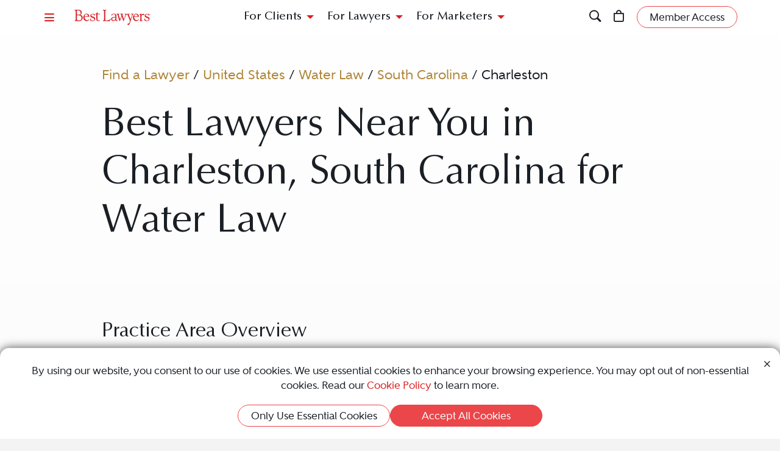

--- FILE ---
content_type: text/html; charset=utf-8
request_url: https://www.bestlawyers.com/united-states/south-carolina/charleston/water-law
body_size: 12779
content:
<!DOCTYPE html><html lang=en class=k-webkit><head><meta charset=utf-8><meta name=viewport content="width=device-width, initial-scale=1"><meta name=description content="Best Lawyers provides a trusted directory of top Water legal professionals in Charleston, South Carolina, United States. Whether you're a potential client or a legal professional, this is your resource to find the best legal expertise."><meta name=keywords content=",CharlestonLawyer,Lawyers,Attorney,Attorneys,United States,South Carolina,Water Law"><meta property=og:site_name content="Best Lawyers"><meta property=og:title content="Best Charleston, South Carolina Water Lawyers | Best Charleston Attorneys Near Me"><meta property=og:description content="Best Lawyers provides a trusted directory of top Water legal professionals in Charleston, South Carolina, United States. Whether you're a potential client or a legal professional, this is your resource to find the best legal expertise."><meta property=og:url content=https://www.bestlawyers.com/united-states/south-carolina/charleston/water-law><meta property=og:image content=https://cdn.blrankings.com/best-lawyers/social/best-lawyers-share><meta property=og:type content=website><meta property=twitter:card content=summary_large_image><title>Best Charleston, South Carolina Water Lawyers | Best Charleston Attorneys Near Me</title><link rel=canonical href=https://www.bestlawyers.com/united-states/south-carolina/charleston/water-law><link rel=preconnect href=https://cdn.blrankings.com crossorigin><link rel=preconnect href=https://js.monitor.azure.com crossorigin><link rel=preconnect href=https://maps.googleapis.com crossorigin><link rel=preconnect href=https://www.googletagmanager.com><link rel=preconnect href=https://connect.facebook.net><link rel=preconnect href=https://snap.licdn.com><link rel=preconnect href=https://px.ads.linkedin.com crossorigin><link rel=preconnect href=https://js.hubspot.com crossorigin><link rel=preconnect href=https://js.hscollectedforms.net crossorigin><link rel=preconnect href=https://js.hs-analytics.net><link rel=preconnect href=https://js.hs-banner.com><link rel=preload href=https://cdn.blrankings.com/shared/fonts/bootstrap-icons.woff2?24e3eb84d0bcaf83d77f904c78ac1f47 as=font crossorigin><link rel=preload href=https://cdn.blrankings.com/best-lawyers/static/fonts.min.css as=style crossorigin onload="this.onload=null;this.rel='stylesheet'"><noscript><link rel=preload href=https://cdn.blrankings.com/best-lawyers/static/fonts.min.css as=style><link rel=stylesheet href=https://cdn.blrankings.com/best-lawyers/static/fonts.min.css></noscript><style id=loadHidden>.load-hidden{visibility:hidden !important}</style><style id=pageLoadHidden>.page-load-hidden{visibility:hidden !important}</style><noscript><style>.load-hidden{visibility:visible !important}.page-load-hidden{visibility:visible !important}</style></noscript><script>function AssetStyleLoaded(event){event.target.onload=null;event.target.rel='stylesheet';event.target.setAttribute('data-preload-loaded',true);if(document.querySelector('#loadHidden')&&document.querySelectorAll('link[rel=preload][data-preload-loaded=false]').length==1){document.querySelector('#loadHidden').remove();}
if(document.querySelector('#pageLoadHidden')&&document.querySelectorAll('link[rel=preload][data-preload-loaded=false]').length==0){document.querySelector('#pageLoadHidden').remove();}}</script><noscript><link rel=preload href=https://cdn.blrankings.com/best-lawyers/static/libraries/css/library-bootstrap-icons-bundle.min.css as=style><link rel=stylesheet href=https://cdn.blrankings.com/best-lawyers/static/libraries/css/library-bootstrap-icons-bundle.min.css></noscript><link rel=preload href=https://cdn.blrankings.com/best-lawyers/static/libraries/css/library-bootstrap-icons-bundle.min.css as=style data-preload-loaded=false onload=AssetStyleLoaded(event)><noscript><link rel=preload href=https://cdn.blrankings.com/best-lawyers/static/libraries/css/library-kendojquery-common-bundle.min.css as=style><link rel=stylesheet href=https://cdn.blrankings.com/best-lawyers/static/libraries/css/library-kendojquery-common-bundle.min.css></noscript><link rel=preload href=https://cdn.blrankings.com/best-lawyers/static/libraries/css/library-kendojquery-common-bundle.min.css as=style data-preload-loaded=false onload=AssetStyleLoaded(event)><noscript><link rel=preload href=https://cdn.blrankings.com/best-lawyers/static/libraries/css/library-kendojquery-button-bundle.min.css as=style><link rel=stylesheet href=https://cdn.blrankings.com/best-lawyers/static/libraries/css/library-kendojquery-button-bundle.min.css></noscript><link rel=preload href=https://cdn.blrankings.com/best-lawyers/static/libraries/css/library-kendojquery-button-bundle.min.css as=style data-preload-loaded=false onload=AssetStyleLoaded(event)><noscript><link rel=preload href=https://cdn.blrankings.com/best-lawyers/static/libraries/css/library-kendojquery-dropdownlist-bundle.min.css as=style><link rel=stylesheet href=https://cdn.blrankings.com/best-lawyers/static/libraries/css/library-kendojquery-dropdownlist-bundle.min.css></noscript><link rel=preload href=https://cdn.blrankings.com/best-lawyers/static/libraries/css/library-kendojquery-dropdownlist-bundle.min.css as=style data-preload-loaded=false onload=AssetStyleLoaded(event)><noscript><link rel=preload href=https://cdn.blrankings.com/best-lawyers/static/libraries/css/library-kendojquery-list-bundle.min.css as=style><link rel=stylesheet href=https://cdn.blrankings.com/best-lawyers/static/libraries/css/library-kendojquery-list-bundle.min.css></noscript><link rel=preload href=https://cdn.blrankings.com/best-lawyers/static/libraries/css/library-kendojquery-list-bundle.min.css as=style data-preload-loaded=false onload=AssetStyleLoaded(event)><noscript><link rel=preload href=https://cdn.blrankings.com/best-lawyers/static/libraries/css/library-swiper-bundle.min.css as=style><link rel=stylesheet href=https://cdn.blrankings.com/best-lawyers/static/libraries/css/library-swiper-bundle.min.css></noscript><link rel=preload href=https://cdn.blrankings.com/best-lawyers/static/libraries/css/library-swiper-bundle.min.css as=style data-preload-loaded=false onload=AssetStyleLoaded(event)><noscript><link rel=preload href="/css/layout-libraries-page-bundle.min.css?q=bl-20260121-03-production" as=style><link rel=stylesheet href="/css/layout-libraries-page-bundle.min.css?q=bl-20260121-03-production"></noscript><link rel=preload href="/css/layout-libraries-page-bundle.min.css?q=bl-20260121-03-production" as=style data-preload-loaded=false onload=AssetStyleLoaded(event)><noscript><link rel=preload href="/css/layout-base-page-bundle.min.css?q=bl-20260121-03-production" as=style><link rel=stylesheet href="/css/layout-base-page-bundle.min.css?q=bl-20260121-03-production"></noscript><link rel=preload href="/css/layout-base-page-bundle.min.css?q=bl-20260121-03-production" as=style data-preload-loaded=false onload=AssetStyleLoaded(event)><noscript><link rel=preload href="/css/find-a-lawyer-index-page-bundle.min.css?q=bl-20260121-03-production" as=style><link rel=stylesheet href="/css/find-a-lawyer-index-page-bundle.min.css?q=bl-20260121-03-production"></noscript><link rel=preload href="/css/find-a-lawyer-index-page-bundle.min.css?q=bl-20260121-03-production" as=style data-preload-loaded=false onload=AssetStyleLoaded(event)><script>var azureInstrumentationKey='7d7ea3b8-0762-44a8-9c09-f818656740d0';</script><script src=/shared/libraries/azure/appInsights.min.js async defer></script><script>(function(w,d,s,l,i){w[l]=w[l]||[];w[l].push({'gtm.start':new Date().getTime(),event:'gtm.js'});var f=d.getElementsByTagName(s)[0],j=d.createElement(s),dl=l!='dataLayer'?'&l='+l:'';j.async=true;j.defer=true;j.src='https://www.googletagmanager.com/gtm.js?id='+i+dl;f.parentNode.insertBefore(j,f);})(window,document,'script','dataLayer','GTM-MJD358SN');</script><noscript><iframe src="https://www.googletagmanager.com/ns.html?id=GTM-MJD358SN" height=0 width=0 style=display:none;visibility:hidden></iframe></noscript><body class="d-print-block load-hidden"><noscript><div style="border:1px solid #AAAAAA;background:white;color:#AA0000;padding:1rem;margin-bottom:1rem">This website requires JavaScript in order to bring you the best user experience possible. Please <a rel=nofollow style=color:inherit;text-decoration:underline href=https://support.google.com/adsense/answer/12654 target=_blank>enable the use of scripts in your browser</a> and reload the page.</div></noscript><header id=bl-header class="sticky-top background-white px-indent is-top"><div class="navbar navbar-light py-2"><div class="d-flex align-items-center justify-content-between w-100"><button class="navbar-toggler border-0 rounded-0 p-0" type=button data-bs-toggle=offcanvas data-bs-target=#hamburgerMenu aria-controls=hamburgerMenu title=Menu> <span class="bi bi-list text-red"></span> </button><div class="ms-2 ms-sm-4 navbar-brand p-0 position-relative overflow-visible"><a href="/" class=d-block> <img class=img-fluid src=https://cdn.blrankings.com/best-lawyers/logos/best-lawyers.svg alt="Best Lawyers logo" width=125 height=25 oncontextmenu="return false"> </a></div><div class="d-flex align-items-center justify-content-end navbar-end-menu"><div id=headerMenu class="d-none d-lg-flex align-items-center justify-content-center gap-3 navbar-center-menu w-100 h7 mb-0"><button class="btn btn-link collapsed" type=button data-bs-toggle=collapse data-bs-target=#forClients aria-expanded=false aria-controls=forClients> For Clients </button> <button class="btn btn-link collapsed" type=button data-bs-toggle=collapse data-bs-target=#forLawyers aria-expanded=false aria-controls=forLawyers> For Lawyers </button> <button class="btn btn-link collapsed" type=button data-bs-toggle=collapse data-bs-target=#forMarketers aria-expanded=false aria-controls=forMarketers> For Marketers </button></div><div class="collapse multi-collapse flex-grow-1 position-relative h-100 d-block" id=searchCollapse>&nbsp;<div id=headerSearch class="fs-8 background-off-white rounded py-0 border-0 text-charcoal align-items-center justify-content-end"><span class="bi bi-search fs-7 d-none"></span> <input type=search id=header-search-query class="fs-8 background-transparent border-0 w-100 h-100" placeholder="Search for Lawyer or Firm by Name or Legal Issue" aria-label="Search lawyer, firm or legal topic in your area" autocomplete=off autocorrect=false> <button id=headerSearchHide class="background-transparent border-0 p-0" type=button data-bs-toggle=collapse data-bs-target=#searchCollapse aria-expanded=false aria-controls=searchCollapse title="Hide Search"> <span class="bi bi-x fs-5"></span> </button></div></div><button id=headerSearchShow class="d-inline-block background-transparent border-0 p-0" type=button data-bs-toggle=collapse data-bs-target=#searchCollapse aria-expanded=false aria-controls=searchCollapse title=Search> <span class="bi bi-search fs-7 text-red-hover"></span> </button> <a class="d-inline-block mx-3 position-relative" id=cart-header-link href=/store/publications-and-subscriptions data-user-authenticated=false title=Store> <span class="bi bi-bag fs-7 text-red-hover"></span> <span id=cartIndicator class="position-absolute translate-middle badge rounded-pill bg-danger d-none"> <span id=cartCount class="text-white d-inline-block py-0 px-1"></span> </span> </a><div id=accountMenu class="flex-shrink-0 d-flex align-items-center"><a class="btn rounded-pill px-3 py-1 fs-8 fw-600 border border-1 border-coral background-coral-hover text-charcoal text-white-hover account-link account-text" href=https://sso.bestlawyers.com/account/login title="Member Access"> <span>Member Access</span> </a> <a class="d-inline-block background-transparent border-0 p-0" href=https://sso.bestlawyers.com/account/login title="Member Access"> <span alt="Member Access" class="bi bi-person-circle fs-6 text-red-hover account-image"></span> </a></div></div></div></div><nav id=headerNavCollapse class="position-absolute start-0 w-100 fs-8 d-none d-lg-block" aria-label="Header Navigation"><div class="collapse multi-collapse background-white bs-bottom" id=forClients><div class="d-flex pt-2 pb-3 px-indent"><div class=flex-shrink-0><a class=mt-0 href=/find-a-lawyer>Find a Lawyer</a></div><div class="divider background-light-gray-1 ms-4 me-3 flex-grow-1 h-auto"></div><div class=flex-grow-1><div class=row><div class="col-6 col-xl-3 px-3">Legal Guides<hr><a href=https://www.bestlawyers.com/legal-guide/united-states/family-law title="Family Law"> Family Law </a> <a href=https://www.bestlawyers.com/legal-guide/united-states/criminal-law title="Criminal Law"> Criminal Law </a> <a href=https://www.bestlawyers.com/legal-guide/united-states/corporate-law-commercial-litigation title="Corporate Law &amp; Commercial Litigation"> Corporate Law &amp; Commercial Litigation </a> <a href=https://www.bestlawyers.com/legal-guide/united-states/injury-malpractice title="Injury &amp; Malpractice"> Injury &amp; Malpractice </a> <a href=https://www.bestlawyers.com/legal-guide/united-states/employment-law title="Employment Law"> Employment Law </a></div><div class="col-6 col-xl-3 px-3"><div class="d-flex justify-content-between align-items-baseline">Insights <a class="mt-0 fs-9 text-brighten-hover" href=/legal-insights> <span class="d-inline-flex align-items-center"> <span class="d-inline-block me-1">View All Insights</span> <span class="bi bi-chevron-right red-chevron text-coral fs-10 fw-600"></span> </span> </a></div><hr><a href=/legal-insights/results/trending>Trending Articles</a> <a href=/legal-insights/results/for-clients>Insights for Clients</a></div><div class="col-12 col-xl-6 mt-4 mt-xl-0 px-3"><div class="d-flex justify-content-between align-items-baseline">Publications <a class="mt-0 fs-9 text-brighten-hover" href=/publications> <span class="d-inline-flex align-items-center"> <span class="d-inline-block me-1">View All Publications</span> <span class="bi bi-chevron-right red-chevron text-coral fs-10 fw-600"></span> </span> </a></div><hr><div class=row><div class=col-6>Business Editions<div class=px-3><a href=https://www.bestlawyers.com/publications/litigation-2025 title="Litigation 2025"> Litigation 2025 </a> <a href=https://www.bestlawyers.com/publications/women-in-the-law-2025 title="Women in the Law 2025"> Women in the Law 2025 </a></div></div><div class=col-6>Regional Editions<div class=px-3><a href=https://www.bestlawyers.com/publications/canada-2026 title="Canada 2026"> Canada 2026 </a> <a href=https://www.bestlawyers.com/publications/new-york-area-2026 title="New York Area 2026"> New York Area 2026 </a> <a href=https://www.bestlawyers.com/publications/southern-california-2026 title="Southern California 2026"> Southern California 2026 </a> <a href=https://www.bestlawyers.com/publications/south-florida-2026 title="South Florida 2026"> South Florida 2026 </a> <a href=https://www.bestlawyers.com/publications/northern-california-2026 title="Northern California 2026"> Northern California 2026 </a></div></div></div></div></div></div></div></div><div class="collapse multi-collapse background-white bs-bottom" id=forLawyers><div class="d-flex pt-2 pb-3 px-indent"><div class=flex-shrink-0><a class="mt-0 text-gold-on-light" href=/nominate>Nominate a Lawyer</a> <a class=mt-4 href=/highlighted>Highlighted Firms & Lawyers</a> <a class=mt-4 href=/in-the-news>In the News</a> <a class=mt-4 href=/digital-marketing-platform>Grow Leads for Your Firm</a> <a class=mt-4 href=/ones-to-watch>Ones to Watch</a></div><div class="divider background-light-gray-1 ms-4 me-3 flex-grow-1 h-auto"></div><div class=flex-grow-1><div class=row><div class="col-6 col-xl-4 px-3"><div class="d-flex justify-content-between align-items-baseline">Insights <a class="mt-0 fs-9 text-brighten-hover" href=/legal-insights> <span class="d-inline-flex align-items-center"> <span class="d-inline-block me-1">View All Insights</span> <span class="bi bi-chevron-right red-chevron text-coral fs-10 fw-600"></span> </span> </a></div><hr><a href=/legal-insights/results/trending>Trending Articles</a> <a href=/legal-insights/results/for-lawyers>Insights for Lawyers</a></div></div></div></div></div><div class="collapse multi-collapse background-white bs-bottom" id=forMarketers><div class="d-flex pt-2 pb-3 px-indent"><div class="d-flex flex-column justify-content-between flex-shrink-0"><a class=mt-0 href=/digital-marketing-platform>Build Your Law Firm Brand</a> <a class=mt-4 href=/nominate>Nominate a Lawyer</a> <a class=mt-4 href=/methodology/publicizing-guidelines>Publicizing Guidelines</a> <a class=mt-4 href=/store/publications-and-subscriptions data-user-authenticated=false>Store</a></div><div class="divider background-light-gray-1 ms-4 me-3 flex-grow-1 h-auto"></div><div class=flex-grow-1><div class=row><div class="col-6 col-xl-4 px-3"><div class="d-flex justify-content-between align-items-baseline">Insights <a class="mt-0 fs-9 text-brighten-hover" href=/legal-insights> <span class="d-inline-flex align-items-center"> <span class="d-inline-block me-1">View All Insights</span> <span class="bi bi-chevron-right red-chevron text-coral fs-10 fw-600"></span> </span> </a></div><hr><a href=/legal-insights/results/trending>Trending Articles</a> <a href=/legal-insights/results/for-marketers>Insights for Marketers</a></div></div></div></div></div></nav></header><main class="container background-white-lg mb-n3 page-load-hidden" role=main><div class="container p-indent" data-practice-area-id=460><div class="row mb-3"><div class="col-12 col-sm-10 offset-sm-1"><ol id=breadcrumbs><li><li><a class="text-gold-on-light td-none td-underline-hover fw-600" href=/find-a-lawyer> Find a Lawyer </a><li><span>&nbsp;/&nbsp;</span><li><a class="text-gold-on-light td-none td-underline-hover fw-600" href=/united-states> United States </a><li><span>&nbsp;/&nbsp;</span><li><a class="text-gold-on-light td-none td-underline-hover fw-600" href=/united-states/water-law> Water Law </a><li><span>&nbsp;/&nbsp;</span><li><a class="text-gold-on-light td-none td-underline-hover fw-600" href=/united-states/water-law/south-carolina> South Carolina </a><li><span>&nbsp;/&nbsp;</span><li><span class=fw-600>Charleston</span></ol></div></div><div class=row><div class="col-12 col-sm-10 offset-sm-1 mb-5"><h1 class=mb-0>Best Lawyers Near You in Charleston, South Carolina for Water Law</h1><div class=mt-5></div></div></div><div id=practiceAreaDefinition class="row mb-5"><div class="col-12 col-sm-10 offset-sm-1"><h2 class=fs-4>Practice Area Overview</h2><div class="truncate see-more-text fs-6 fw-500" id=definitionText>Water law is a complex combination of common law and statutory law and implementing regulations. This body of law can generally be divided into two substantive areas: rights to use water and restrictions on pollution of water.<br><br>Water use law practice starts at the fundamental level with the rights of owners of property abutting a surface water, i.e. riparian owners, to use water without unreasonably interfering with the rights of other riparian owners. This can involve both withdrawing and using water or diverting the flow of surface water. The withdrawal of groundwater is also regulated where necessary to avoid overuse of aquifers. A body of state statutes and regulations regulates certain uses of water, such as transfers of water from one river basin to another, withdrawal of groundwater from overused aquifers, impoundment of water, and construction of wells. In addition, the Federal Safe Water Drinking Act regulates the treatment of water by water supply systems.<br><br>Water pollution law practice is an extraordinarily complex area of common law and regulatory programs. It can involve areas of common law such as nuisance, trespass, and negligence, but more often it involves an interwoven and overlapping network of federal and state statutes and regulations. A partial list includes state laws regulating surface water discharges from point sources; sedimentation and erosion; stormwater runoff; land uses in nutrient-sensitive waters and water supply watersheds; and sources of groundwater pollution. Federal regulatory programs include regulation of wetlands and construction in navigable waters and establishment of total maximum daily loads in highly polluted surface water bodies.<br><br>Clients in this area of practice include local governments, utilities, private developers, and industries seeking to build or expand water supply and waste treatment facilities, or engaging in large land development projects involving wetlands, stormwater controls, and water-dependent uses such as docks and marinas.<br><br>Representation of such clients frequently involves compliance counseling to obtain agency permits, and sometimes includes administrative litigation when the agency denies approval or when another person challenges an approval. Water law practice also can involve litigation in court, sometimes in the form of appeals of agency decisions, penalties or orders and sometimes private party claims based on nuisance, negligence, trespass, interference with riparian rights, or citizens’ suits to address alleged violations of regulatory requirements.<br></div><div class="my-3 fw-700 definition-hide" id=definitionMetaInfo>H. Glenn T. Dunn, Partner Poyner Spruill<div class=mt-3><img src="https://cdn.blrankings.com/best-lawyers/firm-profile-images/poyner-spruill-us-17842?t=2021021118113962" alt="Poyner Spruill logo" title="Poyner Spruill"></div></div><div class=text-center><button class="see-more btn rounded-pill px-3 py-1 fs-8 fw-600 border border-1 border-coral background-coral-hover text-charcoal text-white-hover mt-2" data-see-more-for=definitionText>Read More</button></div></div></div></div><div class="container p-indent rounded-top mt-n3 position-relative tab-shadow background-charcoal text-white overflow-visible"><div class="row mb-3"><div class="col-12 col-sm-10 col-lg-8 offset-sm-1"><div class=row><div class=col-12></div></div></div><div class="mt-lg-n7 mt-2 col-12 col-sm-10 col-lg-3 col-xxxl-3 text-end offset-sm-1 offset-lg-0"><div class="py-4 px-3 rounded background-gold text-charcoal text-center"><p class="fw-500 fs-5 ctaBox">Lawyers who have a subscription to profiles appear first.<hr class="w-50 mx-auto"><p class="fw-600 fs-6">Would you like to claim your lawyer profile?</p><a class="td-none-hover td-underline text-charcoal" href=mailto:sales@bestlawyers.com>Contact Us</a></div></div></div><div class="row mb-5"><div class="col-12 col-sm-10 offset-sm-1"><div class="row flex-wrap justify-content-between align-items-center mb-4"><div class="col-12 col-xl-8"><div class="h2 mb-0">3 Results</div></div></div><div class="col-12 mt-3">Related Practice Areas: <a class="text-gold td-none td-underline-hover" href=/united-states/south-carolina/charleston/energy-law title="Energy Law lawyers in Charleston, South Carolina">Energy Law</a>, <a class="text-gold td-none td-underline-hover" href=/united-states/south-carolina/charleston/environmental-law title="Environmental Law lawyers in Charleston, South Carolina">Environmental Law</a>, <a class="text-gold td-none td-underline-hover" href=/united-states/south-carolina/charleston/timber-law title="Timber Law lawyers in Charleston, South Carolina">Timber Law</a></div><div class=mt-4><div class=card-grid-wrapper id=grid_c8320965ba5f4346a04058435af7e31b data-ajax-url="/findalawyer/getsearchresults?countryCode=US&amp;subnationalCode=SC&amp;city=Charleston&amp;metroArea=Charleston-SC&amp;practiceArea=460" data-take=16 data-max=3 data-calculation=PageAndSize data-skip-query-key=skip data-take-query-key=take data-page-query-key=page data-per-page-query-key=per-page data-ajax-property-name=cards data-paging-active-classes="background-inherit border border-coral rounded-pill fs-8 fw-900 text-white text-darken-hover" data-paging-inactive-classes="background-inherit border-0 fs-8 fw-600 text-light-gray-1 text-darken-hover"><div class="card-loading-wrapper d-none p-5 justify-content-center"><div class="loading-circle-wrapper position-relative"><img class=loading-circle src=https://cdn.blrankings.com/best-lawyers/website/loading/loading-circle-red.svg alt="Spinning circle" height=200 width=200> <img class="loading-b position-absolute" src=https://cdn.blrankings.com/best-lawyers/website/loading/loading-b-red.svg alt="Big letter B" height=200 width=200></div></div><div class="card-grid d-flex flex-wrap w-100"><div class=card-scaler><div class="carousel slide card d-flex flex-column border-0 rounded text-charcoal background-transparent" data-bs-touch=false data-bs-interval=false data-bs-wrap=false><div class="carousel-indicators mb-2"><button type=button data-bs-target=#carousel data-bs-slide-to=0 class="carousel-control-indicators active rounded-circle border-0 text-darken-hover" aria-current=true aria-label=LawyerBasicInfo>•</button> <button type=button data-bs-target=#carousel data-bs-slide-to=1 class="carousel-control-indicators rounded-circle border-0 text-darken-hover" aria-current=true aria-label=LawyerBio>•</button> <button type=button data-bs-target=#carousel data-bs-slide-to=2 class="carousel-control-indicators rounded-circle border-0 text-darken-hover" aria-current=true aria-label=LawyerContact>•</button></div><div class=carousel-inner><div class="carousel-item active"><div class="card card-lawyer card-lawyer-basic-info card-lawyer-bl highlight d-flex flex-column border-0 rounded text-charcoal background-white-lg background-white-lg-highlighted-hover" data-traffic-id=14404 data-traffic-category=lawyer data-traffic-reported=false><div class="card-body d-flex flex-column p-3 text-center"><div class=position-relative><a class="ga-lawyer-card-click position-absolute top-0 left-0 h-100 w-100" href=/lawyers/newman-jackson-jack-smith/14404 aria-label="Newman Jackson Smith's Lawyer Profile" onclick="dataLayer.push({'lawyerId':14404});dataLayer.push({'firmId':2397});dataLayer.push({'hasPremierPlacement':false})"></a><div class="mb-2 d-flex justify-content-center"><object type=image/svg+xml class="bl-logo img-fluid lazy" data-src=https://cdn.blrankings.com/best-lawyers/logos/best-lawyers.svg alt="Best Lawyers logo" height=20 oncontextmenu="return false"></object></div><div class=mb-2><div class="d-inline-block mx-auto lawyer-image-circle"><img class="img-fluid rounded-circle lazyload" data-src="https://cdn.blrankings.com/best-lawyers/lawyer-images/newman-jackson-smith-14404?t=2021021120423839" alt="Newman Jackson Smith" width=75 height=75 oncontextmenu="return false"></div></div><div class="card-title h6 mb-0">Newman Jackson Smith</div><hr class="border-top border-top-1 background-transparent border-red w-25 mx-auto mt-2 mb-1"></div><div class=card-truncate><div class="card-text fs-9"><a class="d-block py-1 text-charcoal td-none td-underline-hover firm-profile-link fw-800" href=/firms/nelson-mullins-riley-scarborough-llp/2397/US>Nelson Mullins Riley &amp; Scarborough LLP</a></div><div class="position-relative h-100"><a class="ga-lawyer-card-click text-charcoal td-none position-absolute top-0 left-0 h-100 w-100" href=/lawyers/newman-jackson-jack-smith/14404 aria-label="Newman Jackson Smith's Lawyer Profile" onclick="dataLayer.push({'lawyerId':14404});dataLayer.push({'firmId':2397});dataLayer.push({'hasPremierPlacement':false})"></a><div class="card-text fs-10 fw-600 mb-0">Recognized since 1993</div><div class="card-text fs-10 fw-600 mb-1">Charleston, SC</div><div class=mb-1><div class="card-text fs-9 fw-800">Practice Areas</div><div class="card-text fs-10 fw-600">Environmental Law</div><div class="card-text fs-10 fw-600">Government Relations Practice</div><div class="card-text fs-10 fw-600">Litigation - Environmental</div></div><div class="card-text fs-9 fw-800">Specific Focus</div><div class="card-text fs-10 fw-600">Administrative/Regulatory</div></div></div></div></div></div><div class=carousel-item><div class="card card-lawyer card-lawyer-biography highlight d-flex flex-column border-0 rounded text-white background-dark-blue-gray background-dark-blue-gray-highlighted-hover"><div class="card-body p-3 text-center position-relative"><a class="ga-lawyer-card-click position-absolute top-0 left-0 h-100 w-100" href=/lawyers/newman-jackson-jack-smith/14404 aria-label="Newman Jackson Smith's Lawyer Profile" onclick="dataLayer.push({'lawyerId':14404});dataLayer.push({'firmId':2397});dataLayer.push({'hasPremierPlacement':false})"></a><div class="float-start ps-2"><img class="img-fluid rounded-circle lazyload" data-src="https://cdn.blrankings.com/best-lawyers/lawyer-images/newman-jackson-smith-14404?t=2021021120423839" alt="Newman Jackson Smith" width=43 height=43 oncontextmenu="return false"></div><div class="mt-1 mb-2"><object type=image/svg+xml class="bl-logo img-fluid me-img-shift lazy" data-src=https://cdn.blrankings.com/best-lawyers/logos/best-lawyers-white.svg alt="Best Lawyers logo" height=20 oncontextmenu="return false"></object></div><div class="card-title h6 mb-0">Newman Jackson Smith</div><hr class="border-top border-top-1 background-transparent border-gold w-25 mx-auto my-2"><p class="card-text fs-8 text-start text-truncate px-2">Newman Jackson Smith is a top attorney recognized by Best Lawyers in the practice area(s) of Environmental Law, Government Relations Practice, Litigation - Environmental and Water Law. Newman Jackson, who practices law in Charleston, South Carolina, has been recognized since 1993. This recognition is based on an exhaustive peer-review survey, reflecting the high esteem in which Newman Jackson is held by other top lawyers in the same geographic and legal practice area.</div></div></div><div class=carousel-item><div class="card card-lawyer card-lawyer-contact highlight d-flex flex-column border-0 rounded text-white background-coral background-coral-highlighted-hover"><div class="card-body d-flex flex-column p-3 text-center"><div class=position-relative><a class="ga-lawyer-card-click position-absolute top-0 left-0 h-100 w-100" href=/lawyers/newman-jackson-jack-smith/14404 aria-label="Newman Jackson Smith's Lawyer Profile" onclick="dataLayer.push({'lawyerId':14404});dataLayer.push({'firmId':2397});dataLayer.push({'hasPremierPlacement':false})"></a><div class="float-start ps-2"><img class="img-fluid rounded-circle lazyload" data-src="https://cdn.blrankings.com/best-lawyers/lawyer-images/newman-jackson-smith-14404?t=2021021120423839" alt="Newman Jackson Smith" width=43 height=43 oncontextmenu="return false"></div><div class="mt-1 mb-2"><object type=image/svg+xml class="bl-logo img-fluid me-img-shift lazy" data-src=https://cdn.blrankings.com/best-lawyers/logos/best-lawyers-white.svg alt="Best Lawyers logo" height=20 oncontextmenu="return false"></object></div><div class="card-title h6 mb-0">Newman Jackson Smith</div><hr class="border-top border-top-1 background-transparent border-white w-25 mx-auto mt-2 mb-4"></div><div class=card-contact-icons><a class="background-white background-transparent-hover text-coral text-white-hover border border-1 border-transparent border-white-hover rounded-circle d-inline-flex justify-content-center align-items-center p-2 fs-7 mx-1 ga-lawyer-card-link" href=https://www.nelsonmullins.com/people/newman-smith#main target=_blank rel=noopener onclick="dataLayer.push({'lawyerId':14404});dataLayer.push({'firmId':2397})"> <span class="bi bi-globe"></span> <span class=visually-hidden>Website</span> </a> <a class="background-white background-transparent-hover text-coral text-white-hover border border-1 border-transparent border-white-hover rounded-circle d-inline-flex justify-content-center align-items-center p-2 fs-7 mx-1" href=https://www.google.com/maps/search/Liberty+Center%2c+Suite+600+151+Meeting+Street+Charleston+SC+US target=_blank rel=noopener> <span class="bi bi-geo-alt-fill"></span> <span class=visually-hidden>Address</span> </a> <a class="background-white background-transparent-hover text-coral text-white-hover border border-1 border-transparent border-white-hover rounded-circle d-inline-flex justify-content-center align-items-center p-2 fs-7 mx-1 ga-lawyer-card-phone" href=tel:8438535200 onclick="dataLayer.push({'lawyerId':14404});dataLayer.push({'firmId':2397})"> <span class="bi bi-telephone-fill"></span> <span class=visually-hidden>Phone Number</span> </a></div><div class="position-relative h-100"><a class="ga-lawyer-card-click position-absolute top-0 left-0 h-100 w-100" href=/lawyers/newman-jackson-jack-smith/14404 aria-label="Newman Jackson Smith's Lawyer Profile" onclick="dataLayer.push({'lawyerId':14404});dataLayer.push({'firmId':2397});dataLayer.push({'hasPremierPlacement':false})"></a></div></div></div></div></div><button class="carousel-control-prev text-darken-hover" type=button data-bs-target=#carousel data-bs-slide=prev aria-label="Previous Button"> <span class="bi bi-chevron-left fs-7 mb-1"></span> <span class=visually-hidden>Previous</span> </button> <button class="carousel-control-next text-darken-hover" type=button data-bs-target=#carousel data-bs-slide=next aria-label="Next Button"> <span class="bi bi-chevron-right fs-7 mb-1"></span> <span class=visually-hidden>Next</span> </button></div></div><div class=card-scaler><div class="carousel slide card d-flex flex-column border-0 rounded text-charcoal background-transparent" data-bs-touch=false data-bs-interval=false data-bs-wrap=false><div class=carousel-inner><div class="carousel-item active"><div class="card card-lawyer card-lawyer-no-profile highlight d-flex flex-column border-0 rounded text-light-blue-gray background-light-gray background-light-gray-highlighted-hover" data-traffic-id=177469 data-traffic-category=lawyer data-traffic-reported=false><div class="card-body d-flex flex-column justify-content-center p-3 text-center"><div class="card-profile-wrapper position-relative w-100 h-100 my-auto d-flex flex-column justify-content-center"><a class="ga-lawyer-card-click position-absolute top-0 left-0 h-100 w-100" href=/lawyers/randolph-r-randy-lowell/177469 aria-label="Randolph R. Lowell's Lawyer Profile" onclick="dataLayer.push({'lawyerId':177469});dataLayer.push({'firmId':1548});dataLayer.push({'hasPremierPlacement':false})"></a><div class="card-title h6 mb-0">Randolph R. Lowell</div><hr class="border-top border-top-1 background-transparent border-dark-blue-gray w-25 mx-auto mt-2 mb-1"><div class="card-text fs-9"><div class="d-block py-1 fw-800">Burr &amp; Forman LLP</div></div><div class="card-text fs-10 fw-600 mb-1">Charleston, SC</div></div><div class="mt-auto mb-0"><button type=button class="background-transparent border-0 position-relative" onclick="ShowUnlockPopUp(177469,true,'Randolph R. Lowell')"> <svg class="icon icon-lock-filled" width=40 height=40><use xlink:href=/images/icons/icon-sprite.svg#lock-filled></use></svg><div class="mt-2 fs-8 fw-700">Unactivated Profile</div></button></div></div></div></div></div></div></div><div class=card-scaler><div class="carousel slide card d-flex flex-column border-0 rounded text-charcoal background-transparent" data-bs-touch=false data-bs-interval=false data-bs-wrap=false><div class=carousel-inner><div class="carousel-item active"><div class="card card-lawyer card-lawyer-no-profile highlight d-flex flex-column border-0 rounded text-light-blue-gray background-light-gray background-light-gray-highlighted-hover" data-traffic-id=97270 data-traffic-category=lawyer data-traffic-reported=false><div class="card-body d-flex flex-column justify-content-center p-3 text-center"><div class="card-profile-wrapper position-relative w-100 h-100 my-auto d-flex flex-column justify-content-center"><a class="ga-lawyer-card-click position-absolute top-0 left-0 h-100 w-100" href=/lawyers/mary-d-shahid/97270 aria-label="Mary D. Shahid's Lawyer Profile" onclick="dataLayer.push({'lawyerId':97270});dataLayer.push({'firmId':101835});dataLayer.push({'hasPremierPlacement':false})"></a><div class="card-title h6 mb-0">Mary D. Shahid</div><hr class="border-top border-top-1 background-transparent border-dark-blue-gray w-25 mx-auto mt-2 mb-1"><div class="card-text fs-9"><div class="d-block py-1 fw-800">Maynard Nexsen PC</div></div><div class="card-text fs-10 fw-600 mb-1">Charleston, SC</div></div><div class="mt-auto mb-0"><button type=button class="background-transparent border-0 position-relative" onclick="ShowUnlockPopUp(97270,true,'Mary D. Shahid')"> <svg class="icon icon-lock-filled" width=40 height=40><use xlink:href=/images/icons/icon-sprite.svg#lock-filled></use></svg><div class="mt-2 fs-8 fw-700">Unactivated Profile</div></button></div></div></div></div></div></div></div></div><div class="card-grid-no-cards d-none w-100 justify-content-center mt-n3"></div></div></div></div></div></div><div class="overflow-visible container px-indent rounded-top mt-n3 position-relative tab-shadow background-charcoal-rg-top-center text-white"><div class=row><div class="col-12 col-sm-10 col-lg-6 col-xl-5 offset-sm-1"><div class="gold-tab p-5 rounded-top mt-n5 mx-n3 mx-md-0 background-gold text-charcoal"><h2 class=text-center>Our Methodology</h2><hr class="w-25 mx-auto"><p>Recognition by Best Lawyers is based entirely on peer review. Our methodology is designed to capture, as accurately as possible, the consensus opinion of leading lawyers about the professional abilities of their colleagues within the same geographical area and legal practice area.</div></div><div class="col-12 col-sm-10 col-lg-4 col-xl-5 offset-sm-1 offset-md-0"><div class="ps-5 py-5 mx-n3 mx-md-0"><h3 class=mb-5>The Process</h3><p class=mb-5>Best Lawyers employs a sophisticated, conscientious, rational, and transparent survey process designed to elicit meaningful and substantive evaluations of the quality of legal services. Our belief has always been that the quality of a peer review survey is directly related to the quality of the voters.<div class="text-center text-sm-start"><a class="btn rounded-pill px-3 py-1 fs-8 fw-600 border border-1 border-gold background-gold-hover text-white text-charcoal-hover" href=/methodology> Learn More About Our Methodology </a></div></div></div></div></div><script type=application/ld+json>{"@context":"https://schema.org","@type":"WebPage","breadcrumb":{"@context":"https://schema.org","@type":"BreadcrumbList","ItemListElement":[{"@type":"ListItem","position":"1","item":"https://www.bestlawyers.com/find-a-lawyer","name":"Find a Lawyer"},{"@type":"ListItem","position":"2","item":"https://www.bestlawyers.com/united-states","name":"United States"},{"@type":"ListItem","position":"3","item":"https://www.bestlawyers.com/united-states/water-law","name":"Water Law"},{"@type":"ListItem","position":"4","item":"https://www.bestlawyers.com/united-states/south-carolina/water-law","name":"South Carolina"},{"@type":"ListItem","position":"5","item":"https://www.bestlawyers.com/united-states/south-carolina/charleston/water-law","name":"Charleston"}]},"url":"https://www.bestlawyers.com/find-a-lawyer"}</script></main><nav class="offcanvas offcanvas-start m-0 accordion accordion-flush background-charcoal text-white" id=hamburgerMenu tabindex=-1 aria-label="Hamburger Menu" data-bs-backdrop=true><div class="offcanvas-body pt-0 pe-0 fs-7"><div class="d-flex justify-space-between align-items-start"><a class="py-2 text-white text-gold-hover" href=/search aria-label="Magnifying glass that links to the search page"><span class="bi bi-search"></span></a> <button type=button class="btn btn-link me-0 ms-auto py-2 px-3" data-bs-dismiss=offcanvas aria-label=Close><span class="bi bi-x text-red text-white-hover"></span></button></div><a href="/">Home</a> <a id=navAccountMenu href=https://sso.bestlawyers.com/account/login>Log In</a><hr class="border-top border-top-1 background-transparent border-gold me-3"><a class=text-gold href=/nominate>Begin Nomination</a> <a href=/find-a-lawyer>Find a Lawyer</a><hr class="border-top border-top-1 background-transparent border-gold me-3"><div class="text-light-gray-1 fs-9">For Clients</div><hr class="border-top border-top-1 background-transparent border-light-blue-gray my-2 me-3"><div class="accordion-item border-0 rounded-top" data-background=background-blue-gray><div class="accordion-header accordion-item px-3 py-0" id=legalGuidesHeading><button class="accordion-button collapsed background-transparent border-0 text-white fs-7" type=button data-bs-toggle=collapse data-bs-target=#legalGuidesMenu aria-controls=legalGuidesMenu> Legal Guides </button></div><div id=legalGuidesMenu class="accordion-collapse collapse accordion accordion-flush" aria-labelledby=legalGuidesHeading data-bs-parent=#hamburgerMenu><div class="accordion-body text-white ps-3 pe-0 py-0"><a href=https://www.bestlawyers.com/legal-guide/united-states/family-law title="Family Law" class=px-2> Family Law </a> <a href=https://www.bestlawyers.com/legal-guide/united-states/criminal-law title="Criminal Law" class=px-2> Criminal Law </a> <a href=https://www.bestlawyers.com/legal-guide/united-states/corporate-law-commercial-litigation title="Corporate Law &amp; Commercial Litigation" class=px-2> Corporate Law &amp; Commercial Litig... </a> <a href=https://www.bestlawyers.com/legal-guide/united-states/injury-malpractice title="Injury &amp; Malpractice" class=px-2> Injury &amp; Malpractice </a> <a href=https://www.bestlawyers.com/legal-guide/united-states/employment-law title="Employment Law" class=px-2> Employment Law </a></div></div></div><div class="accordion-item border-0 rounded-top" data-background=background-blue-gray><div class="accordion-header accordion-item px-3 py-0" id=insightsHeading><button class="accordion-button collapsed background-transparent border-0 text-white fs-7" type=button data-bs-toggle=collapse data-bs-target=#clientInsightsMenu aria-controls=clientInsightsMenu> Insights </button></div><div id=clientInsightsMenu class="accordion-collapse collapse accordion accordion-flush" aria-labelledby=insightsHeading data-bs-parent=#hamburgerMenu><div class="accordion-body text-white ps-3 pe-0 py-0"><a href=/legal-insights class=px-2>View All Insights</a> <a href=/legal-insights/results/trending class=px-2>Trending Articles</a> <a href=/legal-insights/results/for-clients class=px-2>For Clients</a></div></div></div><div class="accordion-item border-0 rounded-top" data-background=background-blue-gray><div class="accordion-header accordion-item px-3 py-0" id=publicationsHeading><button class="accordion-button collapsed background-transparent border-0 text-white fs-7" type=button data-bs-toggle=collapse data-bs-target=#publicationsMenu aria-controls=publicationsMenu> Publications </button></div><div id=publicationsMenu class="accordion-collapse collapse accordion accordion-flush" aria-labelledby=publicationsHeading data-bs-parent=#hamburgerMenu><div class="accordion-body text-white ps-3 pe-0 py-0"><a href=/publications class=px-2>View All Publications</a><div class="accordion-item border-0 rounded-top" data-background=background-light-blue-gray><div class=accordion-header id=publicationsBusinessHeading><button class="accordion-button collapsed background-transparent border-0 text-white fs-7 px-4" type=button data-bs-toggle=collapse data-bs-target=#publicationsBusinessMenu aria-controls=publicationsBusinessMenu> Business Editions </button></div><div id=publicationsBusinessMenu class="accordion-collapse collapse" aria-labelledby=publicationsBusinessHeading data-bs-parent=#publicationsMenu><div class="accordion-body text-white px-tier py-0"><a href=https://www.bestlawyers.com/publications/litigation-2025 title="Litigation 2025"> Litigation 2025 </a> <a href=https://www.bestlawyers.com/publications/women-in-the-law-2025 title="Women in the Law 2025"> Women in the Law 2025 </a></div></div></div><div class="accordion-item border-0 rounded-top" data-background=background-light-blue-gray><div class=accordion-header id=publicationsRegionalHeading><button class="accordion-button collapsed background-transparent border-0 text-white fs-7 px-4" type=button data-bs-toggle=collapse data-bs-target=#publicationsRegionalMenu aria-controls=publicationsRegionalMenu> Regional Editions </button></div><div id=publicationsRegionalMenu class="accordion-collapse collapse" aria-labelledby=publicationsRegionalHeading data-bs-parent=#publicationsMenu><div class="accordion-body text-white px-tier py-0"><a href=https://www.bestlawyers.com/publications/canada-2026 title="Canada 2026"> Canada 2026 </a> <a href=https://www.bestlawyers.com/publications/new-york-area-2026 title="New York Area 2026"> New York Area 2026 </a> <a href=https://www.bestlawyers.com/publications/southern-california-2026 title="Southern California 2026"> Southern California 2026 </a> <a href=https://www.bestlawyers.com/publications/south-florida-2026 title="South Florida 2026"> South Florida 2026 </a> <a href=https://www.bestlawyers.com/publications/northern-california-2026 title="Northern California 2026"> Northern California 2026 </a></div></div></div><a href=/publications/partnerships class=px-2>Partnerships</a></div></div></div><div class="text-light-gray-1 fs-9 mt-3">For Lawyers</div><hr class="border-top border-top-1 background-transparent border-light-blue-gray my-2 me-3"><a href=/highlighted>Highlighted Lawyers &amp; Firms</a> <a href=/in-the-news>In The News</a> <a href=/digital-marketing-platform>Grow Leads for Your Firm</a> <a href=/ones-to-watch>Ones to Watch</a><div class="accordion-item border-0 rounded-top" data-background=background-blue-gray><div class="accordion-header accordion-item px-3 py-0" id=insightsHeading><button class="accordion-button collapsed background-transparent border-0 text-white fs-7" type=button data-bs-toggle=collapse data-bs-target=#lawyerInsightsMenu aria-controls=lawyerInsightsMenu> Insights </button></div><div id=lawyerInsightsMenu class="accordion-collapse collapse accordion accordion-flush" aria-labelledby=insightsHeading data-bs-parent=#hamburgerMenu><div class="accordion-body text-white ps-3 pe-0 py-0"><a href=/legal-insights class=px-2>View All Insights</a> <a href=/legal-insights/results/trending class=px-2>Trending Articles</a> <a href=/legal-insights/results/for-lawyers class=px-2>For Lawyers</a></div></div></div><div class="text-light-gray-1 fs-9 mt-3">For Marketers</div><hr class="border-top border-top-1 background-transparent border-light-blue-gray my-2 me-3"><a href=/digital-marketing-platform>Build Your Law Firm Brand</a> <a href=/methodology/publicizing-guidelines>Publicizing Guidelines</a><div class="accordion-item border-0 rounded-top" data-background=background-blue-gray><div class="accordion-header accordion-item px-3 py-0" id=insightsHeading><button class="accordion-button collapsed background-transparent border-0 text-white fs-7" type=button data-bs-toggle=collapse data-bs-target=#marketerInsightsMenu aria-controls=marketerInsightsMenu> Insights </button></div><div id=marketerInsightsMenu class="accordion-collapse collapse accordion accordion-flush" aria-labelledby=insightsHeading data-bs-parent=#hamburgerMenu><div class="accordion-body text-white ps-3 pe-0 py-0"><a href=/legal-insights class=px-2>View All Insights</a> <a href=/legal-insights/results/trending class=px-2>Trending Articles</a> <a href=/legal-insights/results/for-marketers class=px-2>For Marketers</a></div></div></div><hr class="border-top border-top-1 background-transparent border-gold me-3"><div class="accordion-item border-0 rounded-top" data-background=background-blue-gray><div class="accordion-header accordion-item px-3 py-0" id=aboutHeading><button class="accordion-button collapsed background-transparent border-0 text-white fs-7" type=button data-bs-toggle=collapse data-bs-target=#aboutMenu aria-controls=aboutMenu> About </button></div><div id=aboutMenu class="accordion-collapse collapse accordion accordion-flush" aria-labelledby=aboutHeading data-bs-parent=#hamburgerMenu><div class="accordion-body text-white ps-3 pe-0 py-0"><div class="accordion-item border-0 rounded-top" data-background=background-light-blue-gray><div class=accordion-header id=ourCompanyHeading><button class="accordion-button collapsed background-transparent border-0 text-white fs-7 px-4" type=button data-bs-toggle=collapse data-bs-target=#ourCompanyMenu aria-controls=ourCompanyMenu> Our Company </button></div><div id=ourCompanyMenu class="accordion-collapse collapse" aria-labelledby=ourCompanyHeading data-bs-parent=#aboutMenu><div class="accordion-body text-white px-tier py-0"><a href=/about-us>About Us</a> <a href=/history>History</a> <a href=/leadership>Leadership</a> <a href=/advisory-board>Advisory Board</a> <a href=/cmo-advisory-board>CMO Advisory Board</a></div></div></div><a class=px-2 href=/community-sustainability-and-impact>Community Impact</a> <a class=px-2 href=/global-presence>Global Presence</a> <a class=px-2 href=/press>Press</a></div></div></div><div class="accordion-item border-0 rounded-top" data-background=background-blue-gray><div class="accordion-header accordion-item px-3 py-0" id=methodologyHeading><button class="accordion-button collapsed background-transparent border-0 text-white fs-7" type=button data-bs-toggle=collapse data-bs-target=#methodologyMenu aria-controls=methodologyMenu> Methodology </button></div><div id=methodologyMenu class="accordion-collapse collapse accordion accordion-flush" aria-labelledby=methodologyHeading data-bs-parent=#hamburgerMenu><div class="accordion-body text-white ps-3 pe-0 py-0"><a href=/methodology class=px-2>Methodology Overview</a> <a href=/methodology/timeline class=px-2>Timelines</a> <a href=/methodology/practice-areas class=px-2>Practice Areas</a> <a href=/methodology/faq class=px-2>FAQs</a></div></div></div><a href=/contact-us>Contact Us</a><hr class="border-top border-top-1 background-transparent border-gold me-3"><a class=text-gold href=/store/publications-and-subscriptions data-user-authenticated=false>Store</a></div></nav><footer class="container rounded-top tab-shadow mt-auto background-footer-gray"><div class="d-flex justify-content-center flex-column p-indent"><img class="img-fluid mx-auto mb-4 lazyload order-1" data-src=https://cdn.blrankings.com/best-lawyers/logos/best-lawyers-white.svg alt="Best Lawyers logo" width=200 height=40 oncontextmenu="return false"><div class="d-flex d-md-none justify-content-center mb-4 order-2" role=navigation><a class="fs-8 fw-700 me-3" aria-label=Facebook href="https://www.facebook.com/BestLawyersLLC/" target=_blank rel=noopener><span class="bi bi-facebook"></span></a> <a class="fs-8 fw-700 me-3" aria-label=Instagram href="https://www.instagram.com/bestlawyersllc/" target=_blank rel=noopener><span class="bi bi-instagram"></span></a> <a class="fs-8 fw-700 me-3" aria-label=LinkedIn href=https://www.linkedin.com/company/best-lawyers-llc target=_blank rel=noopener><span class="bi bi-linkedin"></span></a> <a class="fs-8 fw-700" aria-label=Twitter href=https://twitter.com/bestlawyers target=_blank rel=noopener><span class="bi bi-twitter-x"></span></a></div><div class="d-flex justify-content-center flex-column flex-md-row mb-4 order-4 order-md-3" role=navigation><a class="btn rounded-pill px-3 py-1 fs-8 fw-600 border border-1 border-light-gray-1 border-coral-hover text-white mx-auto mx-md-2 mx-lg-4 mb-3 mb-md-0" href=/find-a-lawyer>Find a Lawyer</a> <a class="btn rounded-pill px-3 py-1 fs-8 fw-600 border border-1 border-light-gray-1 border-coral-hover text-white mx-auto mx-md-2 mx-lg-4 mb-3 mb-md-0" href=/nominate>Nominate</a> <a id=footerAccountMenu class="btn rounded-pill px-3 py-1 fs-8 fw-600 border border-1 border-light-gray-1 border-coral-hover text-white mx-auto mx-md-2 mx-lg-4" href=https://sso.bestlawyers.com/account/login>Log In</a></div><div class="d-flex justify-content-center mb-4 order-3 order-md-4" role=navigation><a class="fs-8 fw-700 me-3 me-md-5 td-underline-hover" href=/about-us>About</a> <a class="fs-8 fw-700 me-3 me-md-5 td-underline-hover" href=/careers>Careers</a> <a class="fs-8 fw-700 me-3 me-md-5 td-underline-hover" href=/press>Press</a> <a class="fs-8 fw-700 me-3 me-md-5 td-underline-hover" href=/contact-us>Contact Us</a> <a class="d-none d-md-inline text-coral-hover fs-8 fw-700 me-3" aria-label="Facebook for Best Lawyers" href="https://www.facebook.com/BestLawyersLLC/" target=_blank rel=noopener><span class="bi bi-facebook"></span></a> <a class="d-none d-md-inline text-coral-hover fs-8 fw-700 me-3" aria-label="Instagram for Best Lawyers" href="https://www.instagram.com/bestlawyersllc/" target=_blank rel=noopener><span class="bi bi-instagram"></span></a> <a class="d-none d-md-inline text-coral-hover fs-8 fw-700 me-3" aria-label="LinkedIn for Best Lawyers" href=https://www.linkedin.com/company/best-lawyers-llc target=_blank rel=noopener><span class="bi bi-linkedin"></span></a> <a class="d-none d-md-inline text-coral-hover fs-8 fw-700" aria-label="Twitter for Best Lawyers" href=https://twitter.com/bestlawyers target=_blank rel=noopener><span class="bi bi-twitter-x"></span></a></div><div class="fs-9 text-light-gray-1 text-center order-5" role=navigation><a class="fs-9 text-light-gray-1 tt-none td-underline-hover" href=/privacy-policy>Privacy Policy</a> | <a class="fs-9 text-light-gray-1 tt-none td-underline-hover" href=/cookie-policy>Cookie Policy</a> | <a class="fs-9 text-light-gray-1 tt-none td-underline-hover" href=/terms-and-conditions>Terms and Conditions</a> | <a class="fs-9 text-light-gray-1 tt-none td-underline-hover" href="https://www.bestlawfirms.com/" target=_blank rel=noopener>Best Law Firms</a></div></div><div class="border-top border-light-gray-1 fs-9 text-light-gray-1 text-center p-2">&copy; 2010 - 2026 Best Lawyers &mdash; All Rights Reserved.</div></footer><script>var googleRecaptchaV2ClientKey="6LegezAUAAAAAIYFdPqa1qNHBtaQ_4MZmvNSz4r2";</script><div class="modal fade" id=unlockAccount data-bs-backdrop=static data-bs-keyboard=false aria-labelledby=unlockAccountLabel aria-hidden=true><div class="modal-dialog modal-dialog-centered"><div class=modal-content><div class="modal-header border-0 p-2"><button type=button class="btn btn-link me-0 ms-auto p-0" data-bs-dismiss=modal aria-label=Close> <span class="bi bi-x text-charcoal text-med-gray-1-hover"></span> </button></div><div class="modal-body fs-8 fw-600 py-0 px-4" v-if=IsSuccess>Your inquiry has been sent!</div><div class="modal-body fs-8 fw-600 py-0 px-4 text-red" v-if=IsError>We have encountered an error and are unable to send your message at this time. Please refresh the page and try again later.</div><div class="modal-body fs-8 fw-600 py-0 px-4" v-if="!IsSuccess &amp;&amp; !IsError"><div class="mt-n4 mb-3 fs-5 text-coral" id=unlockAccountLabel v-html=Title></div><p v-html=Subtitle><div class="row fw-500"><div class="col-12 px-0 form-floating error-wrapper fs-7"><input type=text class="form-control border-charcoal background-transparent w-100" id=name-contact-form placeholder=Name v-model.trim=Name required> <label for=name-contact-form>Name</label></div><div class="col-12 px-0 form-floating error-wrapper fs-7"><input type=email class="form-control border-charcoal background-transparent w-100" id=email-contact-form placeholder=Email v-model.trim=Email required> <label for=email-contact-form>Email</label></div><div class="col-12 px-0 form-floating error-wrapper fs-7"><input type=tel class="form-control border-charcoal background-transparent w-100" id=phone-contact-form placeholder=Phone v-model.trim=Phone> <label for=phone-contact-form>Phone (Optional)</label></div><div class="col-12 px-0 form-floating error-wrapper fs-7 pt-3"><textarea rows=4 aria-label=Message class=w-100 v-model.trim=Message data-pristine-required-message=*Required required></textarea></div></div></div><div class="modal-footer border-0 pt-3 px-4"><div v-if=ErrorMessage class="fw-600 fs-8 text-center text-red mb-3" v-html=ErrorMessage></div><div><button type=button class="btn rounded-pill px-3 py-1 fs-8 fw-600 border border-1 border-coral background-coral background-transparent-hover text-white text-charcoal-hover" v-on:click=ValidateAndSubmitUnlockAccount() v-if="!IsSuccess &amp;&amp; !IsError">Submit</button> <button type=button class="btn rounded-pill px-3 py-1 fs-8 fw-600 border border-1 border-coral background-coral-hover text-charcoal text-white-hover" data-bs-dismiss=modal>Close</button></div><div v-if="!IsSuccess &amp;&amp; !IsError" id=googleCaptcha class=mt-3></div></div></div></div></div><div class="cookie-notice position-fixed bottom-0 left-0 w-100 d-none" data-cookie-name=bl_cookie_policy_V4><div class="container tab-shadow px-4 py-3 rounded-top mt-n3 position-relative d-flex flex-column align-items-center justify-content-center background-white"><button id=close type=button class="position-absolute background-transparent" aria-label="Close Cookie Notice"> <span class="bi bi-x text-charcoal"></span> </button><p class="mt-1 mb-3 fs-8 fw-600 text-center text-charcoal">By using our website, you consent to our use of cookies. We use essential cookies to enhance your browsing experience. You may opt out of non-essential cookies. Read our <a class="text-red td-none td-underline-hover" href=/cookie-policy>Cookie Policy</a> to learn more.<div class="d-none d-lg-flex gap-4 justify-content-center"><button id=onlyEssentialCookies type=button class="btn rounded-pill px-3 py-1 fs-8 fw-600 border border-1 background-white background-coral-hover border-coral text-charcoal text-white-hover" style=min-width:250px> Only Use Essential Cookies </button> <button id=acceptAllCookies type=button class="btn rounded-pill px-3 py-1 fs-8 fw-600 border border-1 background-coral background-transparent-hover border-coral text-white text-charcoal-hover" style=min-width:250px> Accept All Cookies </button></div><div class="d-grid d-lg-none gap-2 w-100"><button id=onlyEssentialCookiesMobile type=button class="btn rounded-pill px-3 py-1 fs-8 fw-600 border border-1 background-white background-coral-hover border-coral text-charcoal text-white-hover"> Only Use Essential Cookies </button> <button id=acceptAllCookiesMobile type=button class="btn rounded-pill px-3 py-1 fs-8 fw-600 border border-1 background-coral background-transparent-hover border-coral text-white text-charcoal-hover"> Accept All Cookies </button></div></div></div><script>(function(){document.addEventListener('cookieConsentGranted',function(){injectClarityScript();});function injectClarityScript(){if(window.clarity){return;}
fetch('/api/v1/clarity/script',{method:'GET',credentials:'same-origin',cache:'no-cache'}).then(response=>{if(!response.ok){throw new Error('Failed to fetch Clarity script');}
return response.json();}).then(data=>{if(data&&data.script&&data.script.trim().length>0){var scriptElement=document.createElement('script');scriptElement.type='text/javascript';scriptElement.text=data.script;document.head.appendChild(scriptElement);}}).catch(error=>{console.error('Failed to load Clarity script:',error);});}})();</script><script>function EmptyCallback(){return true;}</script><script src="//cdn-4.convertexperiments.com/v1/js/10017933-10018236.js?environment=production"></script><script src="https://maps.googleapis.com/maps/api/js?key=AIzaSyDfSn3dnW-7cOPtDcF1b2MPzLDBX3enBl8&amp;libraries=places&amp;loading=async&amp;callback=EmptyCallback" async defer></script><script>var googleMaps='AIzaSyDfSn3dnW-7cOPtDcF1b2MPzLDBX3enBl8';</script><script>var serverCountries=[];</script><script>function AssetScriptLoaded(event){var element=event.target;element.setAttribute("data-script-loaded",true);var trigger=eval(element.getAttribute("data-script-trigger"));var target=eval(element.getAttribute("data-script-target"));if(!!trigger&&!!target){target.forEach(function(script){if(script.hasAttribute("data-src")){script.setAttribute("src",script.getAttribute("data-src"));script.removeAttribute("data-src");}});}}</script><script data-script-name=findalawyerindex data-script-loaded=false onload=AssetScriptLoaded(event) data-src="/js/find-a-lawyer-index-page-bundle.min.js?q=bl-20260121-03-production" async defer data-script-trigger=false data-script-target=false></script><script data-script-name=layoutbase data-script-loaded=false onload=AssetScriptLoaded(event) data-src="/js/layout-base-page-bundle.min.js?q=bl-20260121-03-production" async defer data-script-trigger=true data-script-target="[document.querySelector(`script[data-script-name=layoutadmin], script[data-script-name=findalawyerindex]`)]"></script><script data-script-name=librarybootstrap data-script-loaded=false onload=AssetScriptLoaded(event) src=https://cdn.blrankings.com/best-lawyers/static/libraries/js/library-bootstrap-bundle.min.js async defer data-script-trigger="document.querySelectorAll(`script[data-script-name^=library][data-script-loaded=false]`).length == 0" data-script-target="document.querySelectorAll(`script[data-script-name=layoutbase], script[data-script-name=layoutadmin]`)"></script><script data-script-name=librarylazyload data-script-loaded=false onload=AssetScriptLoaded(event) src=https://cdn.blrankings.com/best-lawyers/static/libraries/js/library-lazyload-bundle.min.js async defer data-script-trigger="document.querySelectorAll(`script[data-script-name^=library][data-script-loaded=false]`).length == 0" data-script-target="document.querySelectorAll(`script[data-script-name=layoutbase], script[data-script-name=layoutadmin]`)"></script><script data-script-name=librarylazysizes data-script-loaded=false onload=AssetScriptLoaded(event) src=https://cdn.blrankings.com/best-lawyers/static/libraries/js/library-lazysizes-bundle.min.js async defer data-script-trigger="document.querySelectorAll(`script[data-script-name^=library][data-script-loaded=false]`).length == 0" data-script-target="document.querySelectorAll(`script[data-script-name=layoutbase], script[data-script-name=layoutadmin]`)"></script><script data-script-name=librarynamespace data-script-loaded=false onload=AssetScriptLoaded(event) src=https://cdn.blrankings.com/best-lawyers/static/libraries/js/library-namespace-bundle.min.js async defer data-script-trigger="document.querySelectorAll(`script[data-script-name^=library][data-script-loaded=false]`).length == 0" data-script-target="document.querySelectorAll(`script[data-script-name=layoutbase], script[data-script-name=layoutadmin]`)"></script><script data-script-name=librarykendojquerycommon data-script-loaded=false onload=AssetScriptLoaded(event) src=https://cdn.blrankings.com/best-lawyers/static/libraries/js/library-kendojquery-common-bundle.min.js async defer data-script-trigger=true data-script-target="document.querySelectorAll(`script[data-script-name^=librarykendojquery][data-script-loaded=false]`)"></script><script data-script-name=librarykendojquerybutton data-script-loaded=false onload=AssetScriptLoaded(event) data-src=https://cdn.blrankings.com/best-lawyers/static/libraries/js/library-kendojquery-button-bundle.min.js async defer data-script-trigger="document.querySelectorAll(`script[data-script-name^=library][data-script-loaded=false]`).length == 0" data-script-target="document.querySelectorAll(`script[data-script-name=layoutbase], script[data-script-name=layoutadmin]`)"></script><script data-script-name=librarykendojquerydropdownlist data-script-loaded=false onload=AssetScriptLoaded(event) data-src=https://cdn.blrankings.com/best-lawyers/static/libraries/js/library-kendojquery-dropdownlist-bundle.min.js async defer data-script-trigger="document.querySelectorAll(`script[data-script-name^=library][data-script-loaded=false]`).length == 0" data-script-target="document.querySelectorAll(`script[data-script-name=layoutbase], script[data-script-name=layoutadmin]`)"></script><script data-script-name=librarykendojquerylist data-script-loaded=false onload=AssetScriptLoaded(event) data-src=https://cdn.blrankings.com/best-lawyers/static/libraries/js/library-kendojquery-list-bundle.min.js async defer data-script-trigger="document.querySelectorAll(`script[data-script-name^=library][data-script-loaded=false]`).length == 0" data-script-target="document.querySelectorAll(`script[data-script-name=layoutbase], script[data-script-name=layoutadmin]`)"></script><script data-script-name=librarypristine data-script-loaded=false onload=AssetScriptLoaded(event) src=https://cdn.blrankings.com/best-lawyers/static/libraries/js/library-pristine-bundle.min.js async defer data-script-trigger="document.querySelectorAll(`script[data-script-name^=library][data-script-loaded=false]`).length == 0" data-script-target="document.querySelectorAll(`script[data-script-name=layoutbase], script[data-script-name=layoutadmin]`)"></script><script data-script-name=libraryswiper data-script-loaded=false onload=AssetScriptLoaded(event) src=https://cdn.blrankings.com/best-lawyers/static/libraries/js/library-swiper-bundle.min.js async defer data-script-trigger="document.querySelectorAll(`script[data-script-name^=library][data-script-loaded=false]`).length == 0" data-script-target="document.querySelectorAll(`script[data-script-name=layoutbase], script[data-script-name=layoutadmin]`)"></script><script data-script-name=libraryvue data-script-loaded=false onload=AssetScriptLoaded(event) src=https://cdn.blrankings.com/best-lawyers/static/libraries/js/library-vue-bundle.min.js async defer data-script-trigger=true data-script-target="document.querySelectorAll(`script[data-script-name^=libraryvue][data-script-loaded=false],script[data-script-name^=librarykendovuecommon][data-script-loaded=false]`)"></script><script>!function(f,b,e,v,n,t,s){if(f.fbq){return;}
n=f.fbq=function(){n.callMethod?n.callMethod.apply(n,arguments):n.queue.push(arguments)};if(!f._fbq){f._fbq=n;n.push=n;n.loaded=!0;n.version='2.0';}
n.queue=[];t=b.createElement(e);t.async=true;t.defer=true;t.src=v;s=b.getElementsByTagName(e)[0];s.parentNode.insertBefore(t,s)}(window,document,'script','https://connect.facebook.net/en_US/fbevents.js');fbq('init','4228856967173965');fbq('track','PageView');</script><noscript><img height=0 width=0 style=display:none;visibility:hidden alt="" src="https://www.facebook.com/tr?id=4228856967173965&amp;ev=PageView&amp;noscript=1"></noscript><script>_linkedin_partner_id="3177033";window._linkedin_data_partner_ids=window._linkedin_data_partner_ids||[];window._linkedin_data_partner_ids.push(_linkedin_partner_id);</script><script>(function(){var s=document.getElementsByTagName("script")[0];var b=document.createElement("script");b.async=true;b.defer=true;b.type="text/javascript";b.src="https://snap.licdn.com/li.lms-analytics/insight.min.js";s.parentNode.insertBefore(b,s);})();</script><noscript><img height=1 width=1 style=display:none alt="" src="https://px.ads.linkedin.com/collect/?pid=3177033&amp;fmt=gif"></noscript><script id=hs-script-loader async defer src=//js.hs-scripts.com/22007279.js></script>